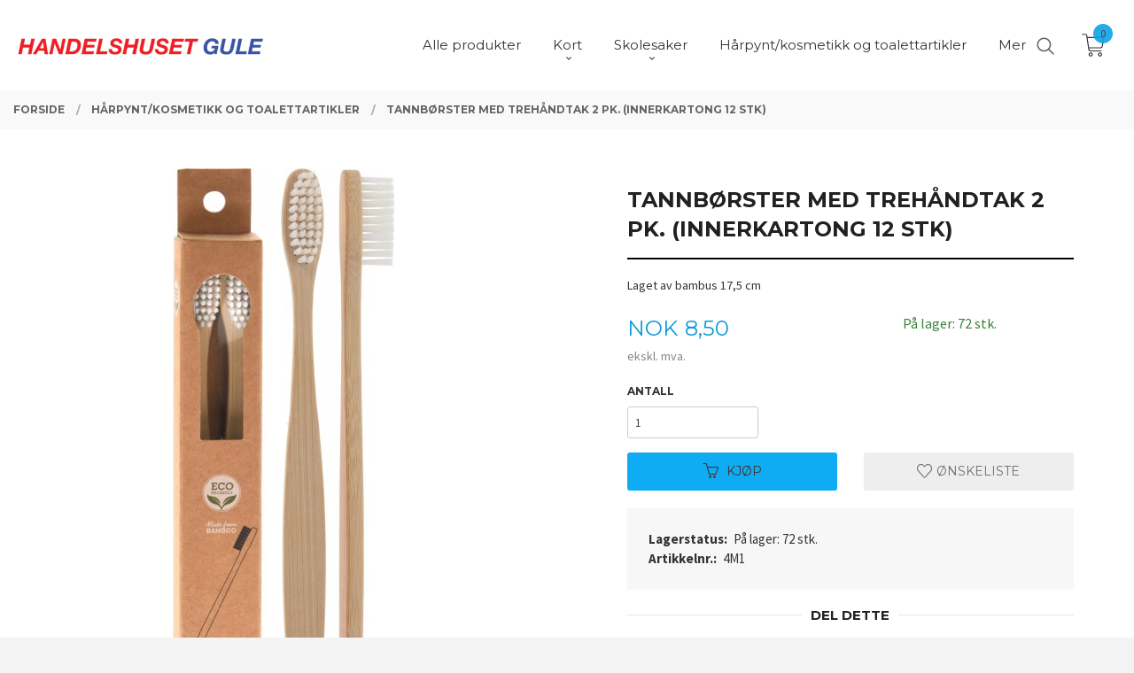

--- FILE ---
content_type: text/html
request_url: https://handelshusetgule.no/produkt/kosmetikktoalettartikler/tannborster-med-trehandtak-2-pk
body_size: 18423
content:
<!DOCTYPE html>

<!--[if IE 7]>    <html class="lt-ie10 lt-ie9 lt-ie8 ie7 no-js flyout_menu" lang="no"> <![endif]-->
<!--[if IE 8]>    <html class="lt-ie10 lt-ie9 ie8 no-js flyout_menu" lang="no"> <![endif]-->
<!--[if IE 9]>    <html class="lt-ie10 ie9 no-js flyout_menu" lang="no"> <![endif]-->
<!--[if (gt IE 9)|!(IE)]><!--> <html class="no-js flyout_menu" lang="no"> <!--<![endif]-->

<head prefix="og: http://ogp.me/ns# fb: http://ogp.me/ns/fb# product: http://ogp.me/ns/product#">
    <meta http-equiv="Content-Type" content="text/html; charset=UTF-8">
    <meta http-equiv="X-UA-Compatible" content="IE=edge">
    
                    <title>Tannbørster med trehåndtak 2 pk. (Innerkartong 12 stk) | Handelshuset Gule As</title>
        

    <meta name="description" content="Laget av bambus 17,5 cm">

    <meta name="keywords" content="">

<meta name="csrf-token" content="sQYUDT8RJyjTL1kFFE64w3CvocyfWEF08hoSxeMd">    <link rel="shortcut icon" href="/favicon.ico">
    <meta property="og:title" content="Tannbørster med trehåndtak 2 pk. (Innerkartong 12 stk)">
<meta property="og:type" content="product">

<meta property="og:image" content="https://handelshusetgule.no/assets/img/630/630/bilder_nettbutikk/9b8ea860837c8b97b760ac79554d02bb-image.jpeg">

    <meta property="og:image:width" content="247">
    <meta property="og:image:height" content="630">

<meta property="og:description" content="Laget av bambus 17,5 cm">


<meta property="product:price:amount" content="10.63"> 
<meta property="product:price:currency" content="NOK">

    <meta property="product:category" content="Hårpynt/kosmetikk og toalettartikler">
    <meta property="product-category-link" content="https://handelshusetgule.no/butikk/kosmetikktoalettartikler">

<meta property="product:availability" content="instock">



<meta property="og:url" content="https://handelshusetgule.no/produkt/kosmetikktoalettartikler/tannborster-med-trehandtak-2-pk">
<meta property="og:site_name" content="Handelshuset Gule As">
<meta property="og:locale" content="nb_NO"><!-- Pioneer scripts & style -->
<meta name="viewport" content="width=device-width, initial-scale=1.0, minimum-scale=1">
<!-- Android Lollipop theme support: http://updates.html5rocks.com/2014/11/Support-for-theme-color-in-Chrome-39-for-Android -->
<meta name="theme-color" content="#0FACF3">

<link href="/assets/themes/vertex/css/vertex.compiled.css?ver=1686177272" rel="preload" as="style">
<link href="/assets/themes/vertex/css/vertex.compiled.css?ver=1686177272" rel="stylesheet" type="text/css">


<script type="text/javascript" src="/assets/js/modernizr.min-dev.js"></script>
<script>
    window.FEATURES = (function() {
        var list = {"16":1,"24ai":1,"24chat":1,"24nb":1,"api":1,"barcode_order":1,"batch_process":1,"blog":1,"boxpacker":1,"criteo":1,"customer_stock_notification":1,"dhl":1,"discount":1,"discount_marketing_link":1,"dropshipping":1,"email_redesign":1,"facebook_dpa":1,"facebook_product_catalog":1,"fiken":1,"frontendfaq":1,"giftcard":1,"google_analytics_4":1,"google_shopping":1,"localization":1,"logistra":1,"logistra_return_label":1,"mailmojo":1,"mega_menu":1,"modal_cart":1,"modal_cart_free_shipping_reminder":1,"modal_cart_products":1,"newsletter":1,"om2_multihandling":1,"pickuppoints":1,"pickuppoints_custom":1,"popup_module":1,"printnode":1,"product_bundles":1,"product_image_slider":1,"product_management_2":1,"product_management_2_customize_layout":1,"product_sorting":1,"reseller":1,"slider":1,"snapchat":1,"stock_reminders":1,"text":1,"thumb_attribute_connection":1,"tripletex":1,"two":1,"two_search_api":1,"update_price_on_attribute_change":1,"users":1,"vipps_express":1,"webshop":1};

        return {
            get: function(name) { return name in list; }
        };
    })();

    if (window.FEATURES.get('facebook_dpa')) {
                facebook_dpa_id = "792427858423443";
            }

</script>

   

<script async src="https://client.24nettbutikk.chat/embed.js" data-chat-id="24RB5dJzWrRtqE9fZR12i2XA"></script><script>function chat(){(window.lvchtarr=window.lvchtarr||[]).push(arguments)}</script><script>chat('placement', 'bottom-right');</script><!-- Global site tag (gtag.js) - Google Analytics -->
<script type="text/plain" data-category="analytics" async src="https://www.googletagmanager.com/gtag/js?id=G-82S7M9N0KV"></script>
<script type="text/plain" data-category="analytics">
  window.dataLayer = window.dataLayer || [];
  function gtag(){dataLayer.push(arguments);}
  gtag('js', new Date());

      gtag('config', 'G-TNFX7W17NS');
    gtag('config', 'G-82S7M9N0KV', {
      theme: 'vertex',
      activeCheckout: 'kasse_sco'
  });
</script>

<script>
    class Item {
        product = {};

        constructor(product) {
            this.product = product;
        }

        #setItemVariant() {
            this.product.item_variant = Array.from(document.querySelectorAll('div.product__attribute'))
                ?.reduce((previousValue, currentValue, currentIndex, array) => {
                    let selectOptions = Array.from(currentValue.children[1].children[0].children);

                    if (!selectOptions.some(option => option.tagName === 'OPTGROUP')) {
                        let attribute = currentValue.children[0].children[0].innerHTML;
                        let value = selectOptions.find(attributeValue => attributeValue.selected).innerHTML;

                        return previousValue += `${attribute}: ${value}${array.length && currentIndex !== array.length - 1 ? ', ' : ''}`;
                    }
                }, '');
        }

        #attachEventListeners() {
            document.querySelectorAll('select.js-attribute').forEach(selector => selector.addEventListener('change', () => this.#setItemVariant()));

            const buyProductButton = document.querySelector('button.js-product__buy-button');

            if (buyProductButton) {
                buyProductButton.addEventListener('click', () => {
                    gtag('event', 'add_to_cart', {
                        currency: 'NOK',
                        value: this.product.value,
                        items: [{ ...this.product, quantity: parseInt(document.getElementById('buy_count').value) }]
                    });
                });
            }

            const buyBundleButton = document.querySelector('button.js-bundle__buy-button');

            if (buyBundleButton) {
                buyBundleButton.addEventListener('click', () => {
                    gtag('event', 'add_to_cart', {
                        currency: 'NOK',
                        value: this.product.value,
                        items: [this.product]
                    });
                });
            }

            const wishListButton = document.querySelector('.product__wishlist-button:not(.disabled)');

            if (wishListButton) {
                wishListButton.addEventListener('click', () => {
                    gtag('event', 'add_to_wishlist', {
                        currency: 'NOK',
                        value: this.product.value,
                        items: [{ ...this.product, quantity: parseInt(document.getElementById('buy_count').value) }],
                    });
                });
            }
        }

        async initialize() {
            await this.#setItemVariant();
            this.#attachEventListeners();

            gtag('event', 'view_item', {
                currency: 'NOK',
                value: this.product.value,
                items: [this.product]
            });
        }
    }
</script>
<!-- Google Analytics -->
<script type="text/plain" data-category="analytics">

    (function (i, s, o, g, r, a, m) {
        i['GoogleAnalyticsObject'] = r;
        i[r] = i[r] || function () {
            (i[r].q = i[r].q || []).push(arguments)
        }, i[r].l = 1 * new Date();
        a = s.createElement(o),
            m = s.getElementsByTagName(o)[0];
        a.async = 1;
        a.src = g;
        m.parentNode.insertBefore(a, m)
    })(window, document, 'script', '//www.google-analytics.com/analytics.js', 'ga');

        ga('create', 'UA-240338323-1', 'auto');
        
    ga('create', 'UA-24343184-8', 'auto', '24nb');

        ga('24nb.send', 'pageview');

    
        ga('send', 'pageview');

    
    
</script>
<div id="sincos-sc"></div>

<script>
    window.SERVER_DATA={"checkoutUrl":"kasse_sco","cartFullHeight":1,"languageId":"1","currency":"NOK","usesFreeShippingReminder":false,"freeShippingCutoff":"1000","useProductUpSell":true,"googleAnalytics4Enabled":true};
</script>
<script src="/js/slider-cart.js?v=b2cf874253b7a8c1bbe7f2dbd336acbb" type="text/javascript"></script>
<link rel="stylesheet" href="/css/cookie_consent.css">
<script defer src="/js/cookie_consent.js"></script>
<script>
    window.dataLayer = window.dataLayer || [];
    function gtag(){dataLayer.push(arguments);}

    // Set default consent to 'denied' as a placeholder
    // Determine actual values based on your own requirements
    gtag('consent', 'default', {
        'ad_storage': 'denied',
        'ad_user_data': 'denied',
        'ad_personalization': 'denied',
        'analytics_storage': 'denied',
        'url_passthrough': 'denied'
    });

</script>

<script>

    window.addEventListener('load', function(){

        CookieConsent.run({
            cookie: {
                name: 'cookie_consent_cookie',
                domain: window.location.hostname,
                path: '/',
                expiresAfterDays: 30,
                sameSite: 'Lax'
            },
            disablePageInteraction: true,
            guiOptions: {
                consentModal: {
                    layout: 'box inline',
                    position: 'middle center',
                    equalWeightButtons: false,
                }
            },
            categories: {
                necessary: {
                    enabled: true,
                    readonly: true,
                },
                analytics: {},
                targeting: {}
            },
            language: {
                default: 'no',
                translations: {
                    no: {
                        consentModal: {
                            title: 'Vi bruker cookies!',
                            description: '<p>Vi benytter første- og tredjeparts cookies (informasjonskapsler).</p><br><br><p>Cookies bruker til: </p><br><ul style="padding-left:3px;"><li>Nødvendige funksjoner på nettsiden</li><li>Analyse og statistikk</li><li>Markedsføring som kan brukes for personlig tilpasning av annonser</li></ul><br><p>Velg “Godta alle” om du aksepterer vår bruk av cookie. Hvis du ønsker å endre på cookie-innstillingene, velg “La meg velge selv”.</p><br><p>Les mer om vår Cookie policy <a href="/side/cookies">her.</a></p>',
                            acceptAllBtn: 'Godta alle',
                            acceptNecessaryBtn: 'Godta kun nødvendige',
                            showPreferencesBtn: 'La meg velge selv',
                        },
                        preferencesModal: {
                            title: 'Innstillinger',
                            acceptAllBtn: 'Godta alle',
                            acceptNecessaryBtn: 'Godta kun nødvendige',
                            savePreferencesBtn: 'Lagre og godta innstillinger',
                            closeIconLabel: 'Lukk',
                            sections: [
                                {
                                    title: 'Bruk av cookies 📢',
                                    description: 'Vi bruker cookies for å sikre deg en optimal opplevelse i nettbutikken vår. Noen cookies er påkrevd for at nettbutikken skal fungere. Les mer om vår <a href="/side/sikkerhet_og_personvern" class="cc-link">personvernerklæring</a>.'
                                },
                                {
                                    title: 'Helt nødvendige cookies',
                                    description: 'Cookies som er helt nødvendig for at nettbutikken skal fungere. Man får ikke handlet i nettbutikken uten disse.',
                                },
                                {
                                    title: 'Cookies rundt analyse og oppsamling av statistikk',
                                    description: 'Cookie som lagrer anonym statistikk av besøkende i nettbutikken. Disse brukes av nettbutikkeier for å lære seg mer om hvem publikummet sitt er.',
                                    linkedCategory: 'analytics'
                                },
                                {
                                    title: 'Cookies rundt markedsføring og retargeting',
                                    description: 'Cookies som samler informasjon om din bruk av nettsiden slik at markedsføring kan tilpasses deg.',
                                    linkedCategory: 'targeting'
                                },
                                {
                                    title: 'Mer informasjon',
                                    description: 'Ved spørsmål om vår policy rundt cookies og dine valg, ta gjerne kontakt med oss på <a href="mailto:geir@gule.as">geir@gule.as</a>.'
                                }
                            ]
                        }
                    }
                }
            }
        });
    });
</script>

<script type="text/plain" data-category="targeting">
    window.dataLayer = window.dataLayer || [];
    function gtag(){ dataLayer.push(arguments); }
    gtag('consent', 'update', {
        'ad_storage': 'granted',
        'ad_user_data': 'granted',
        'ad_personalization': 'granted'
    });
</script>

<script type="text/plain" data-category="analytics">
    window.dataLayer = window.dataLayer || [];
    function gtag(){ dataLayer.push(arguments); }
    gtag('consent', 'update', {
        'analytics_storage': 'granted',
        'url_passthrough': 'granted'
    });
</script>

            <meta name="google-site-verification" content="SIdsbxaoadLhbtYdpbixnHW4360wIOPnt-0mu3Rs31k" /></head>

<body class="sticky-footer-menu">

    <a href="#main-content" class="sr-only">Gå til innholdet</a>

    <input type="checkbox" id="menu-toggler">

<script>
    document.addEventListener('DOMContentLoaded', function() {
        $('#menu-toggler').change(function() {
            $('body')[this.checked ? 'addClass' : 'removeClass']('menu-open');
        });
    });
</script>

<label id="menu-mask" for="menu-toggler" style="cursor: url([data-uri]),zoom-out"> </label>
<nav id="menu">
    <header>
        <h3>Meny</h3>
        <label for="menu-toggler" class="menu-close">
            <svg xmlns="http://www.w3.org/2000/svg" width="24" height="24" viewBox="0 0 24 24" fill="none" stroke="currentColor" stroke-width="2" stroke-linecap="round" stroke-linejoin="round" class="feather feather-x"><line x1="18" y1="6" x2="6" y2="18"></line> <line x1="6" y1="6" x2="18" y2="18"></line></svg>
        </label>
    </header>

    <ul class="menu--level-0">
<li id="menu-frontpage-link" class=""><div class="menu-item-wrap"><a href="https://handelshusetgule.no/">Forside</a></div></li><li class=""><div class="menu-item-wrap"><a href="/butikk/alle-produkter">Alle produkter</a></div></li><li class="parent"><input type="checkbox" id="menu-202-opener" class="menu--opener" ><div class="menu-item-wrap"><a href="/butikk/kort">Kort</a><label for="menu-202-opener"><i class="icon-keyboard-arrow-down icon-large"></i></label></div><ul class="menu--level-1">
<li class=""><div class="menu-item-wrap"><a href="/butikk/kort/gratulasjonskort-diverse-kort">Gratulasjonskort / diverse kort </a></div></li><li class=""><div class="menu-item-wrap"><a href="/butikk/kort/konfirmasjon">Konfirmasjon</a></div></li><li class=""><div class="menu-item-wrap"><a href="/butikk/kort/bryllupskort">Bryllupskort</a></div></li><li class=""><div class="menu-item-wrap"><a href="/butikk/kort/humorkort">Humorkort</a></div></li><li class=""><div class="menu-item-wrap"><a href="/butikk/kort/kondolansekort">Kondolansekort</a></div></li><li class=""><div class="menu-item-wrap"><a href="/butikk/kort/valentines-romantiske-kort">Valentines/ Romantiske kort</a></div></li></ul>
</li><li class="parent"><input type="checkbox" id="menu-234-opener" class="menu--opener" ><div class="menu-item-wrap"><a href="/butikk/skolesaker">Skolesaker</a><label for="menu-234-opener"><i class="icon-keyboard-arrow-down icon-large"></i></label></div><ul class="menu--level-1">
<li class=""><div class="menu-item-wrap"><a href="/butikk/skolesaker/pennal">Pennal</a></div></li><li class=""><div class="menu-item-wrap"><a href="/butikk/skolesaker/bokbind">Bokbind</a></div></li><li class=""><div class="menu-item-wrap"><a href="/butikk/skolesaker/matbokser-og-drikkeflasker">Matbokser og drikkeflasker</a></div></li><li class=""><div class="menu-item-wrap"><a href="/butikk/skolesaker/skrivesaker">Skrivesaker</a></div></li><li class=""><div class="menu-item-wrap"><a href="/butikk/skolesaker/sekker">Sekker</a></div></li><li class=""><div class="menu-item-wrap"><a href="/butikk/skolesaker/notatbokerskrivebokerkladdeblokker">Notatbøker/skrivebøker/kladdeblokker</a></div></li><li class=""><div class="menu-item-wrap"><a href="/butikk/skolesaker/etiketterboketiketter">Etiketter/Boketiketter</a></div></li></ul>
</li><li class="current"><div class="menu-item-wrap"><a href="/butikk/kosmetikktoalettartikler">Hårpynt/kosmetikk og toalettartikler</a></div></li><li class=""><div class="menu-item-wrap"><a href="/butikk/folieballonger-ballonger">Folieballonger/Ballonger</a></div></li><li class="parent"><input type="checkbox" id="menu-198-opener" class="menu--opener" ><div class="menu-item-wrap"><a href="/butikk/lekerspill">Leker/Spill</a><label for="menu-198-opener"><i class="icon-keyboard-arrow-down icon-large"></i></label></div><ul class="menu--level-1">
<li class=""><div class="menu-item-wrap"><a href="/butikk/lekerspill/diverse-lek-og-spill">Diverse lek og spill</a></div></li><li class=""><div class="menu-item-wrap"><a href="/butikk/lekerspill/male-og-tegnesaker">Male og tegnesaker</a></div></li><li class=""><div class="menu-item-wrap"><a href="/butikk/lekerspill/stickers">Stickers</a></div></li><li class=""><div class="menu-item-wrap"><a href="/butikk/lekerspill/sommerleker">Sommerleker</a></div></li><li class=""><div class="menu-item-wrap"><a href="/butikk/lekerspill/kosedyr">Kosedyr</a></div></li><li class=""><div class="menu-item-wrap"><a href="/butikk/lekerspill/spill">Spill</a></div></li></ul>
</li><li class=""><div class="menu-item-wrap"><a href="/butikk/servietter-og-lys">Servietter og lys</a></div></li><li class=""><div class="menu-item-wrap"><a href="/butikk/gave-og-interior-artikler">Gave og interiør artikler</a></div></li><li class="parent"><input type="checkbox" id="menu-195-opener" class="menu--opener" ><div class="menu-item-wrap"><a href="/butikk/kjokken">Kjøkken</a><label for="menu-195-opener"><i class="icon-keyboard-arrow-down icon-large"></i></label></div><ul class="menu--level-1">
<li class=""><div class="menu-item-wrap"><a href="/butikk/kjokken/kjokkenredskaper">Kjøkkenredskaper</a></div></li><li class=""><div class="menu-item-wrap"><a href="/butikk/kjokken/diverse-kjokken">Diverse kjøkken</a></div></li><li class=""><div class="menu-item-wrap"><a href="/butikk/kjokken/bakeutstyr">Bakeutstyr</a></div></li><li class=""><div class="menu-item-wrap"><a href="/butikk/kjokken/plastbokserkurver">Plastbokser/kurver</a></div></li><li class=""><div class="menu-item-wrap"><a href="/butikk/kjokken/rengjoring">Rengjøring</a></div></li><li class=""><div class="menu-item-wrap"><a href="/butikk/kjokken/lys-og-servietter">Lys og servietter</a></div></li></ul>
</li><li class=""><div class="menu-item-wrap"><a href="/butikk/kontor">Kontor</a></div></li><li class="parent"><input type="checkbox" id="menu-193-opener" class="menu--opener" ><div class="menu-item-wrap"><a href="/butikk/mobilutstyr">Mobilutstyr</a><label for="menu-193-opener"><i class="icon-keyboard-arrow-down icon-large"></i></label></div><ul class="menu--level-1">
<li class=""><div class="menu-item-wrap"><a href="/butikk/mobilutstyr/appleprodukter">Appleprodukter</a></div></li><li class=""><div class="menu-item-wrap"><a href="/butikk/mobilutstyr/ladekabler-type-c">Ladekabler type C</a></div></li><li class=""><div class="menu-item-wrap"><a href="/butikk/mobilutstyr/annet-mobilutstyr">Annet mobilutstyr</a></div></li></ul>
</li><li class="parent"><input type="checkbox" id="menu-196-opener" class="menu--opener" ><div class="menu-item-wrap"><a href="/butikk/verktoy-fritid">Hus og hjem/verktøy og fritid</a><label for="menu-196-opener"><i class="icon-keyboard-arrow-down icon-large"></i></label></div><ul class="menu--level-1">
<li class=""><div class="menu-item-wrap"><a href="/butikk/verktoy-fritid/diverse-verktoy-fritid">Diverse verktøy / fritid</a></div></li><li class=""><div class="menu-item-wrap"><a href="/butikk/verktoy-fritid/reflexerreflexlys">Reflexer/reflexlys</a></div></li><li class=""><div class="menu-item-wrap"><a href="/butikk/verktoy-fritid/lykterhodelykter">Lykter/hodelykter</a></div></li><li class=""><div class="menu-item-wrap"><a href="/butikk/verktoy-fritid/maleutstyr">Maleutstyr</a></div></li><li class=""><div class="menu-item-wrap"><a href="/butikk/verktoy-fritid/kleshengere">Kleshengere</a></div></li></ul>
</li><li class="parent"><input type="checkbox" id="menu-219-opener" class="menu--opener" ><div class="menu-item-wrap"><a href="/butikk/party">Party</a><label for="menu-219-opener"><i class="icon-keyboard-arrow-down icon-large"></i></label></div><ul class="menu--level-1">
<li class=""><div class="menu-item-wrap"><a href="/butikk/party/ballongerfolieballonger">Ballonger/folieballonger</a></div></li><li class=""><div class="menu-item-wrap"><a href="/butikk/party/til-bordet">Til bordet</a></div></li><li class=""><div class="menu-item-wrap"><a href="/butikk/party/gaveposervinposer">Gaveposer/vinposer</a></div></li><li class=""><div class="menu-item-wrap"><a href="/butikk/party/diverse-party">Diverse Party</a></div></li><li class=""><div class="menu-item-wrap"><a href="/butikk/party/17-mai">17. Mai</a></div></li></ul>
</li><li class="parent"><input type="checkbox" id="menu-199-opener" class="menu--opener" ><div class="menu-item-wrap"><a href="/butikk/julevarer">Julevarer</a><label for="menu-199-opener"><i class="icon-keyboard-arrow-down icon-large"></i></label></div><ul class="menu--level-1">
<li class=""><div class="menu-item-wrap"><a href="/butikk/julevarer/julekort-dobble">Julekort </a></div></li><li class=""><div class="menu-item-wrap"><a href="/butikk/julevarer/diverse-juleprodukter">Diverse juleprodukter</a></div></li><li class=""><div class="menu-item-wrap"><a href="/butikk/julevarer/gaveband">Gavebånd</a></div></li><li class=""><div class="menu-item-wrap"><a href="/butikk/julevarer/julemerkelapper">Julemerkelapper </a></div></li><li class=""><div class="menu-item-wrap"><a href="/butikk/julevarer/julestickers">Julestickers</a></div></li><li class=""><div class="menu-item-wrap"><a href="/butikk/julevarer/julegavepapir">Jule/gavepapir</a></div></li></ul>
</li><li class=""><div class="menu-item-wrap"><a href="/butikk/paske">Påske</a></div></li><li class=""><div class="menu-item-wrap"><a href="/butikk/dyreprodukter">Dyreprodukter</a></div></li><li class=""><div class="menu-item-wrap"><a href="/butikk/17-mai">17. Mai </a></div></li><li class=""><div class="menu-item-wrap"><a href="/butikk/rengjoring">Rengjøring</a></div></li><li class=""><div class="menu-item-wrap"><a href="/butikk/briller">Briller</a></div></li><li class="parent"><input type="checkbox" id="menu-201-opener" class="menu--opener" ><div class="menu-item-wrap"><a href="/butikk/solbriller">Solbriller</a><label for="menu-201-opener"><i class="icon-keyboard-arrow-down icon-large"></i></label></div><ul class="menu--level-1">
<li class=""><div class="menu-item-wrap"><a href="/butikk/solbriller/solbriller-fastshades">Solbriller FASTSHADES </a></div></li><li class=""><div class="menu-item-wrap"><a href="/butikk/solbriller/div-solbriller">Div. solbriller</a></div></li></ul>
</li><li class=""><div class="menu-item-wrap"><a href="/butikk/helseartikler">Helseartikler</a></div></li><li class="parent"><input type="checkbox" id="menu-218-opener" class="menu--opener" ><div class="menu-item-wrap"><a href="/butikk/hobby">Hobby</a><label for="menu-218-opener"><i class="icon-keyboard-arrow-down icon-large"></i></label></div><ul class="menu--level-1">
<li class=""><div class="menu-item-wrap"><a href="/butikk/hobby/sysaker">Sysaker</a></div></li></ul>
</li><li class=""><div class="menu-item-wrap"><a href="/butikk/tekstiler-sokker-vanter-og-truser">Tekstiler Sokker, vanter og truser</a></div></li><li class=""><div class="menu-item-wrap"><a href="/butikk/heia-norge-supporterutstyr">Heia Norge! Supporterutstyr</a></div></li><li class=""><div class="menu-item-wrap"><a href="/butikk/halloween">Halloween</a></div></li><li class=""><div class="menu-item-wrap"><a href="/butikk/diverse">Diverse</a></div></li></ul>

</nav>

<div class="hide-for-large-up hide-on-print" id="sticky-footer-menu">
    <ul>
        <li id="sticky-footer-menu__navigation">
            <label for="menu-toggler" id="sticky-footer-menu__menu-open">
                <svg class="burger-icon" viewBox="0 0 32 32" xmlns="http://www.w3.org/2000/svg"><title/><g data-name="menu" id="menu_"><path d="M29,6H3A1,1,0,0,0,3,8H29a1,1,0,0,0,0-2Z"/><path d="M3,17H16a1,1,0,0,0,0-2H3a1,1,0,0,0,0,2Z"/><path d="M25,24H3a1,1,0,0,0,0,2H25a1,1,0,0,0,0-2Z"/></g></svg>
                <span class="sticky-footer__icon-label">Meny</span>
            </label>
        </li>
        <li id="sticky-footer-menu__search">
            <a href="#search-modal">
                <svg class="search-icon" version="1.1" viewBox="0 0 30 30" xml:space="preserve" xmlns="http://www.w3.org/2000/svg"><circle cx="13" cy="13" r="9" style="fill:none;stroke:#000000;stroke-width:2;stroke-miterlimit:10;"></circle><line style="fill:none;stroke:#000000;stroke-width:2;stroke-linecap:round;stroke-miterlimit:10;" x1="26" x2="19.437" y1="26" y2="19.437"></line></svg>
                <span class="sticky-footer__icon-label">Søk</span>
            </a>
        </li>
        <li id="sticky-footer-menu__profile">
            <a href="https://handelshusetgule.no/kunde">
                <svg class="profile-icon" viewBox="0 0 48 48"
                     xml:space="preserve" xmlns="http://www.w3.org/2000/svg"><g><path d="M24,26c6.6,0,12-5.4,12-12S30.6,2,24,2c-6.6,0-12,5.4-12,12S17.4,26,24,26z M24,4c5.5,0,10,4.5,10,10s-4.5,10-10,10   c-5.5,0-10-4.5-10-10S18.5,4,24,4z"/><path d="M33,28H15C7.8,28,2,33.8,2,41v5h2v-5c0-6.1,4.9-11,11-11h18c6.1,0,11,4.9,11,11v5h2v-5C46,33.8,40.2,28,33,28z"/></g></svg>
                <span class="sticky-footer__icon-label">Min konto</span>
            </a>
        </li>
        <li id="sticky-footer-menu__cart" class="cart-and-checkout">
            <a href="https://handelshusetgule.no/kasse" class="neutral-link cart-button cart-button--empty">
                <svg version="1.1" viewBox="0 0 48 48" xml:space="preserve" xmlns="http://www.w3.org/2000/svg"><g><path d="M19,38c-2.2,0-4,1.8-4,4s1.8,4,4,4c2.2,0,4-1.8,4-4S21.2,38,19,38z M19,44c-1.1,0-2-0.9-2-2s0.9-2,2-2s2,0.9,2,2   S20.1,44,19,44z"/><path d="M37,38c-2.2,0-4,1.8-4,4s1.8,4,4,4s4-1.8,4-4S39.2,38,37,38z M37,44c-1.1,0-2-0.9-2-2s0.9-2,2-2s2,0.9,2,2S38.1,44,37,44z"/><path d="M43.6,9.4C42.9,8.5,41.7,8,40.5,8H12.8l-0.4-2.6c-0.3-1.9-2-3.4-4-3.4H2v2h6.4c1,0,1.9,0.7,2,1.7l4.2,27.1   c0.4,1.9,2.1,3.3,4,3.3H40v-2H18.6c-1,0-1.8-0.7-2-1.7L16.2,30h22.2c1.9,0,3.6-1.4,4-3.5l2.1-14C44.7,11.4,44.4,10.3,43.6,9.4z    M42.5,12.3l-2.1,14c-0.2,1.1-1,1.8-2,1.8H15.9l-2.8-18h27.4c0.6,0,1.2,0.3,1.6,0.7C42.5,11.1,42.6,11.7,42.5,12.3z"/></g></svg>
                <span class="cart-button__text sticky-footer__icon-label">Handlevogn</span>
                <span class="cart-button__quantity">0</span>
            </a>
        </li>
    </ul>
</div>
<div id="outer-wrap">
    <div id="inner-wrap" class="not-frontpage">
        <div id="search-modal" class="fade">
    <a href="#" id="search-modal__close">
        <svg enable-background="new 0 0 100 100" id="search-modal__close-icon" version="1.1" viewBox="0 0 100 100"
             xml:space="preserve" xmlns="http://www.w3.org/2000/svg"><polygon fill="#ffffff" points="77.6,21.1 49.6,49.2 21.5,21.1 19.6,23 47.6,51.1 19.6,79.2 21.5,81.1 49.6,53 77.6,81.1 79.6,79.2   51.5,51.1 79.6,23 "/></svg>
    </a>

    <form id="searh-modal__form" action="/search" accept-charset="UTF-8" method="get" autocomplete="off">
        <input placeholder="søkeord" id="search-modal__input" type="search" name="q" value="" autofocus />
    </form>
</div><input type="checkbox" id="menu-toggler">

<script>
    document.addEventListener('DOMContentLoaded', function() {
        $('#menu-toggler').change(function() {
            $('body')[this.checked ? 'addClass' : 'removeClass']('menu-open');
        });
    });
</script>

<label id="menu-mask" for="menu-toggler" style="cursor: url([data-uri]),zoom-out"> </label>
<nav id="menu">
    <header>
        <h3>Meny</h3>
        <label for="menu-toggler" class="menu-close">
            <svg xmlns="http://www.w3.org/2000/svg" width="24" height="24" viewBox="0 0 24 24" fill="none" stroke="currentColor" stroke-width="2" stroke-linecap="round" stroke-linejoin="round" class="feather feather-x"><line x1="18" y1="6" x2="6" y2="18"></line> <line x1="6" y1="6" x2="18" y2="18"></line></svg>
        </label>
    </header>

    <ul class="menu--level-0">
<li id="menu-frontpage-link" class=""><div class="menu-item-wrap"><a href="https://handelshusetgule.no/">Forside</a></div></li><li class=""><div class="menu-item-wrap"><a href="/butikk/alle-produkter">Alle produkter</a></div></li><li class="parent"><input type="checkbox" id="menu-202-opener" class="menu--opener" ><div class="menu-item-wrap"><a href="/butikk/kort">Kort</a><label for="menu-202-opener"><i class="icon-keyboard-arrow-down icon-large"></i></label></div><ul class="menu--level-1">
<li class=""><div class="menu-item-wrap"><a href="/butikk/kort/gratulasjonskort-diverse-kort">Gratulasjonskort / diverse kort </a></div></li><li class=""><div class="menu-item-wrap"><a href="/butikk/kort/konfirmasjon">Konfirmasjon</a></div></li><li class=""><div class="menu-item-wrap"><a href="/butikk/kort/bryllupskort">Bryllupskort</a></div></li><li class=""><div class="menu-item-wrap"><a href="/butikk/kort/humorkort">Humorkort</a></div></li><li class=""><div class="menu-item-wrap"><a href="/butikk/kort/kondolansekort">Kondolansekort</a></div></li><li class=""><div class="menu-item-wrap"><a href="/butikk/kort/valentines-romantiske-kort">Valentines/ Romantiske kort</a></div></li></ul>
</li><li class="parent"><input type="checkbox" id="menu-234-opener" class="menu--opener" ><div class="menu-item-wrap"><a href="/butikk/skolesaker">Skolesaker</a><label for="menu-234-opener"><i class="icon-keyboard-arrow-down icon-large"></i></label></div><ul class="menu--level-1">
<li class=""><div class="menu-item-wrap"><a href="/butikk/skolesaker/pennal">Pennal</a></div></li><li class=""><div class="menu-item-wrap"><a href="/butikk/skolesaker/bokbind">Bokbind</a></div></li><li class=""><div class="menu-item-wrap"><a href="/butikk/skolesaker/matbokser-og-drikkeflasker">Matbokser og drikkeflasker</a></div></li><li class=""><div class="menu-item-wrap"><a href="/butikk/skolesaker/skrivesaker">Skrivesaker</a></div></li><li class=""><div class="menu-item-wrap"><a href="/butikk/skolesaker/sekker">Sekker</a></div></li><li class=""><div class="menu-item-wrap"><a href="/butikk/skolesaker/notatbokerskrivebokerkladdeblokker">Notatbøker/skrivebøker/kladdeblokker</a></div></li><li class=""><div class="menu-item-wrap"><a href="/butikk/skolesaker/etiketterboketiketter">Etiketter/Boketiketter</a></div></li></ul>
</li><li class="current"><div class="menu-item-wrap"><a href="/butikk/kosmetikktoalettartikler">Hårpynt/kosmetikk og toalettartikler</a></div></li><li class=""><div class="menu-item-wrap"><a href="/butikk/folieballonger-ballonger">Folieballonger/Ballonger</a></div></li><li class="parent"><input type="checkbox" id="menu-198-opener" class="menu--opener" ><div class="menu-item-wrap"><a href="/butikk/lekerspill">Leker/Spill</a><label for="menu-198-opener"><i class="icon-keyboard-arrow-down icon-large"></i></label></div><ul class="menu--level-1">
<li class=""><div class="menu-item-wrap"><a href="/butikk/lekerspill/diverse-lek-og-spill">Diverse lek og spill</a></div></li><li class=""><div class="menu-item-wrap"><a href="/butikk/lekerspill/male-og-tegnesaker">Male og tegnesaker</a></div></li><li class=""><div class="menu-item-wrap"><a href="/butikk/lekerspill/stickers">Stickers</a></div></li><li class=""><div class="menu-item-wrap"><a href="/butikk/lekerspill/sommerleker">Sommerleker</a></div></li><li class=""><div class="menu-item-wrap"><a href="/butikk/lekerspill/kosedyr">Kosedyr</a></div></li><li class=""><div class="menu-item-wrap"><a href="/butikk/lekerspill/spill">Spill</a></div></li></ul>
</li><li class=""><div class="menu-item-wrap"><a href="/butikk/servietter-og-lys">Servietter og lys</a></div></li><li class=""><div class="menu-item-wrap"><a href="/butikk/gave-og-interior-artikler">Gave og interiør artikler</a></div></li><li class="parent"><input type="checkbox" id="menu-195-opener" class="menu--opener" ><div class="menu-item-wrap"><a href="/butikk/kjokken">Kjøkken</a><label for="menu-195-opener"><i class="icon-keyboard-arrow-down icon-large"></i></label></div><ul class="menu--level-1">
<li class=""><div class="menu-item-wrap"><a href="/butikk/kjokken/kjokkenredskaper">Kjøkkenredskaper</a></div></li><li class=""><div class="menu-item-wrap"><a href="/butikk/kjokken/diverse-kjokken">Diverse kjøkken</a></div></li><li class=""><div class="menu-item-wrap"><a href="/butikk/kjokken/bakeutstyr">Bakeutstyr</a></div></li><li class=""><div class="menu-item-wrap"><a href="/butikk/kjokken/plastbokserkurver">Plastbokser/kurver</a></div></li><li class=""><div class="menu-item-wrap"><a href="/butikk/kjokken/rengjoring">Rengjøring</a></div></li><li class=""><div class="menu-item-wrap"><a href="/butikk/kjokken/lys-og-servietter">Lys og servietter</a></div></li></ul>
</li><li class=""><div class="menu-item-wrap"><a href="/butikk/kontor">Kontor</a></div></li><li class="parent"><input type="checkbox" id="menu-193-opener" class="menu--opener" ><div class="menu-item-wrap"><a href="/butikk/mobilutstyr">Mobilutstyr</a><label for="menu-193-opener"><i class="icon-keyboard-arrow-down icon-large"></i></label></div><ul class="menu--level-1">
<li class=""><div class="menu-item-wrap"><a href="/butikk/mobilutstyr/appleprodukter">Appleprodukter</a></div></li><li class=""><div class="menu-item-wrap"><a href="/butikk/mobilutstyr/ladekabler-type-c">Ladekabler type C</a></div></li><li class=""><div class="menu-item-wrap"><a href="/butikk/mobilutstyr/annet-mobilutstyr">Annet mobilutstyr</a></div></li></ul>
</li><li class="parent"><input type="checkbox" id="menu-196-opener" class="menu--opener" ><div class="menu-item-wrap"><a href="/butikk/verktoy-fritid">Hus og hjem/verktøy og fritid</a><label for="menu-196-opener"><i class="icon-keyboard-arrow-down icon-large"></i></label></div><ul class="menu--level-1">
<li class=""><div class="menu-item-wrap"><a href="/butikk/verktoy-fritid/diverse-verktoy-fritid">Diverse verktøy / fritid</a></div></li><li class=""><div class="menu-item-wrap"><a href="/butikk/verktoy-fritid/reflexerreflexlys">Reflexer/reflexlys</a></div></li><li class=""><div class="menu-item-wrap"><a href="/butikk/verktoy-fritid/lykterhodelykter">Lykter/hodelykter</a></div></li><li class=""><div class="menu-item-wrap"><a href="/butikk/verktoy-fritid/maleutstyr">Maleutstyr</a></div></li><li class=""><div class="menu-item-wrap"><a href="/butikk/verktoy-fritid/kleshengere">Kleshengere</a></div></li></ul>
</li><li class="parent"><input type="checkbox" id="menu-219-opener" class="menu--opener" ><div class="menu-item-wrap"><a href="/butikk/party">Party</a><label for="menu-219-opener"><i class="icon-keyboard-arrow-down icon-large"></i></label></div><ul class="menu--level-1">
<li class=""><div class="menu-item-wrap"><a href="/butikk/party/ballongerfolieballonger">Ballonger/folieballonger</a></div></li><li class=""><div class="menu-item-wrap"><a href="/butikk/party/til-bordet">Til bordet</a></div></li><li class=""><div class="menu-item-wrap"><a href="/butikk/party/gaveposervinposer">Gaveposer/vinposer</a></div></li><li class=""><div class="menu-item-wrap"><a href="/butikk/party/diverse-party">Diverse Party</a></div></li><li class=""><div class="menu-item-wrap"><a href="/butikk/party/17-mai">17. Mai</a></div></li></ul>
</li><li class="parent"><input type="checkbox" id="menu-199-opener" class="menu--opener" ><div class="menu-item-wrap"><a href="/butikk/julevarer">Julevarer</a><label for="menu-199-opener"><i class="icon-keyboard-arrow-down icon-large"></i></label></div><ul class="menu--level-1">
<li class=""><div class="menu-item-wrap"><a href="/butikk/julevarer/julekort-dobble">Julekort </a></div></li><li class=""><div class="menu-item-wrap"><a href="/butikk/julevarer/diverse-juleprodukter">Diverse juleprodukter</a></div></li><li class=""><div class="menu-item-wrap"><a href="/butikk/julevarer/gaveband">Gavebånd</a></div></li><li class=""><div class="menu-item-wrap"><a href="/butikk/julevarer/julemerkelapper">Julemerkelapper </a></div></li><li class=""><div class="menu-item-wrap"><a href="/butikk/julevarer/julestickers">Julestickers</a></div></li><li class=""><div class="menu-item-wrap"><a href="/butikk/julevarer/julegavepapir">Jule/gavepapir</a></div></li></ul>
</li><li class=""><div class="menu-item-wrap"><a href="/butikk/paske">Påske</a></div></li><li class=""><div class="menu-item-wrap"><a href="/butikk/dyreprodukter">Dyreprodukter</a></div></li><li class=""><div class="menu-item-wrap"><a href="/butikk/17-mai">17. Mai </a></div></li><li class=""><div class="menu-item-wrap"><a href="/butikk/rengjoring">Rengjøring</a></div></li><li class=""><div class="menu-item-wrap"><a href="/butikk/briller">Briller</a></div></li><li class="parent"><input type="checkbox" id="menu-201-opener" class="menu--opener" ><div class="menu-item-wrap"><a href="/butikk/solbriller">Solbriller</a><label for="menu-201-opener"><i class="icon-keyboard-arrow-down icon-large"></i></label></div><ul class="menu--level-1">
<li class=""><div class="menu-item-wrap"><a href="/butikk/solbriller/solbriller-fastshades">Solbriller FASTSHADES </a></div></li><li class=""><div class="menu-item-wrap"><a href="/butikk/solbriller/div-solbriller">Div. solbriller</a></div></li></ul>
</li><li class=""><div class="menu-item-wrap"><a href="/butikk/helseartikler">Helseartikler</a></div></li><li class="parent"><input type="checkbox" id="menu-218-opener" class="menu--opener" ><div class="menu-item-wrap"><a href="/butikk/hobby">Hobby</a><label for="menu-218-opener"><i class="icon-keyboard-arrow-down icon-large"></i></label></div><ul class="menu--level-1">
<li class=""><div class="menu-item-wrap"><a href="/butikk/hobby/sysaker">Sysaker</a></div></li></ul>
</li><li class=""><div class="menu-item-wrap"><a href="/butikk/tekstiler-sokker-vanter-og-truser">Tekstiler Sokker, vanter og truser</a></div></li><li class=""><div class="menu-item-wrap"><a href="/butikk/heia-norge-supporterutstyr">Heia Norge! Supporterutstyr</a></div></li><li class=""><div class="menu-item-wrap"><a href="/butikk/halloween">Halloween</a></div></li><li class=""><div class="menu-item-wrap"><a href="/butikk/diverse">Diverse</a></div></li></ul>

</nav>

        <header class="navigation-bg sticky-nav-header hide-for-print" id="page-header">

    <div class="row collapse" id="logo-row">

        <div class="small-3 columns hide-for-large-up hide-on-print" id="menu-icon-wrapper">
            <label class="menuToggle" for="menu-toggler">
                <svg class="burger-icon" viewBox="0 0 32 32" xmlns="http://www.w3.org/2000/svg"><title/><g data-name="menu" id="menu_"><path d="M29,6H3A1,1,0,0,0,3,8H29a1,1,0,0,0,0-2Z"/><path d="M3,17H16a1,1,0,0,0,0-2H3a1,1,0,0,0,0,2Z"/><path d="M25,24H3a1,1,0,0,0,0,2H25a1,1,0,0,0,0-2Z"/></g></svg>
            </label>
        </div>

        <div class="small-6 columns hide-for-large-up" id="logo-wrapper">
            <div id="logo" class="logo-wrapper">
    <a href="https://handelshusetgule.no/" class="hide-on-print neutral-link logo-link">

        
            <span class="vertical-pos-helper"></span><img src="/bilder_diverse/61910f0d1a6e0704f9c6091464bde92c61910f0d1a6e0704f9c6091464bde92c-image.png" alt="Stort utvalg lave priser" class="logo-img">

        
    </a>
</div>
        </div>

        <div class="small-3 columns hide-for-large-up" id="cart-wrapper">
            <!-- spacer for the cart button -->
        </div>

    </div>

    
</header>

<nav id="nav" class="navigation-bg main-nav nav-offcanvas js-arrow-key-nav hide-for-print" role="navigation">
    <div class="block row">
        <h2 class="block-title">Produkter</h2>

        <div id="logo-wrapper-large" class="large-3 columns show-for-large-up">
            <div id="logo" class="logo-wrapper">
    <a href="https://handelshusetgule.no/" class="hide-on-print neutral-link logo-link">

        
            <span class="vertical-pos-helper"></span><img src="/bilder_diverse/61910f0d1a6e0704f9c6091464bde92c61910f0d1a6e0704f9c6091464bde92c-image.png" alt="Stort utvalg lave priser" class="logo-img">

        
    </a>
</div>
        </div>

        <div class="large-8 columns">
            <ul id="main-menu" class="sm main-nav__list level-0" data-mer="Mer">
<li class="main-nav__item level-0"><a class="main-nav__frontpage-link" href="https://handelshusetgule.no"><i class="icon-home" title="Forside"></i></a></li><li class="main-nav__item level-0"><a href="/butikk/alle-produkter" ><span>Alle produkter</span></a></li><li class="main-nav__item parent level-0"><a href="/butikk/kort" ><span>Kort</span></a><span class="icon-arrow"></span><ul class="main-nav__submenu level-1" data-mer="Mer">
<li class="main-nav__item level-1"><a href="/butikk/kort/gratulasjonskort-diverse-kort" ><span>Gratulasjonskort / diverse kort </span></a></li><li class="main-nav__item level-1"><a href="/butikk/kort/konfirmasjon" ><span>Konfirmasjon</span></a></li><li class="main-nav__item level-1"><a href="/butikk/kort/bryllupskort" ><span>Bryllupskort</span></a></li><li class="main-nav__item level-1"><a href="/butikk/kort/humorkort" ><span>Humorkort</span></a></li><li class="main-nav__item level-1"><a href="/butikk/kort/kondolansekort" ><span>Kondolansekort</span></a></li><li class="main-nav__item level-1"><a href="/butikk/kort/valentines-romantiske-kort" ><span>Valentines/ Romantiske kort</span></a></li></ul>
</li><li class="main-nav__item parent level-0"><a href="/butikk/skolesaker" ><span>Skolesaker</span></a><span class="icon-arrow"></span><ul class="main-nav__submenu level-1" data-mer="Mer">
<li class="main-nav__item level-1"><a href="/butikk/skolesaker/pennal" ><span>Pennal</span></a></li><li class="main-nav__item level-1"><a href="/butikk/skolesaker/bokbind" ><span>Bokbind</span></a></li><li class="main-nav__item level-1"><a href="/butikk/skolesaker/matbokser-og-drikkeflasker" ><span>Matbokser og drikkeflasker</span></a></li><li class="main-nav__item level-1"><a href="/butikk/skolesaker/skrivesaker" ><span>Skrivesaker</span></a></li><li class="main-nav__item level-1"><a href="/butikk/skolesaker/sekker" ><span>Sekker</span></a></li><li class="main-nav__item level-1"><a href="/butikk/skolesaker/notatbokerskrivebokerkladdeblokker" ><span>Notatbøker/skrivebøker/kladdeblokker</span></a></li><li class="main-nav__item level-1"><a href="/butikk/skolesaker/etiketterboketiketter" ><span>Etiketter/Boketiketter</span></a></li></ul>
</li><li class="main-nav__item current level-0"><a href="/butikk/kosmetikktoalettartikler" ><span>Hårpynt/kosmetikk og toalettartikler</span></a></li><li class="main-nav__item level-0"><a href="/butikk/folieballonger-ballonger" ><span>Folieballonger/Ballonger</span></a></li><li class="main-nav__item parent level-0"><a href="/butikk/lekerspill" ><span>Leker/Spill</span></a><span class="icon-arrow"></span><ul class="main-nav__submenu level-1" data-mer="Mer">
<li class="main-nav__item level-1"><a href="/butikk/lekerspill/diverse-lek-og-spill" ><span>Diverse lek og spill</span></a></li><li class="main-nav__item level-1"><a href="/butikk/lekerspill/male-og-tegnesaker" ><span>Male og tegnesaker</span></a></li><li class="main-nav__item level-1"><a href="/butikk/lekerspill/stickers" ><span>Stickers</span></a></li><li class="main-nav__item level-1"><a href="/butikk/lekerspill/sommerleker" ><span>Sommerleker</span></a></li><li class="main-nav__item level-1"><a href="/butikk/lekerspill/kosedyr" ><span>Kosedyr</span></a></li><li class="main-nav__item level-1"><a href="/butikk/lekerspill/spill" ><span>Spill</span></a></li></ul>
</li><li class="main-nav__item level-0"><a href="/butikk/servietter-og-lys" ><span>Servietter og lys</span></a></li><li class="main-nav__item level-0"><a href="/butikk/gave-og-interior-artikler" ><span>Gave og interiør artikler</span></a></li><li class="main-nav__item parent level-0"><a href="/butikk/kjokken" ><span>Kjøkken</span></a><span class="icon-arrow"></span><ul class="main-nav__submenu level-1" data-mer="Mer">
<li class="main-nav__item level-1"><a href="/butikk/kjokken/kjokkenredskaper" ><span>Kjøkkenredskaper</span></a></li><li class="main-nav__item level-1"><a href="/butikk/kjokken/diverse-kjokken" ><span>Diverse kjøkken</span></a></li><li class="main-nav__item level-1"><a href="/butikk/kjokken/bakeutstyr" ><span>Bakeutstyr</span></a></li><li class="main-nav__item level-1"><a href="/butikk/kjokken/plastbokserkurver" ><span>Plastbokser/kurver</span></a></li><li class="main-nav__item level-1"><a href="/butikk/kjokken/rengjoring" ><span>Rengjøring</span></a></li><li class="main-nav__item level-1"><a href="/butikk/kjokken/lys-og-servietter" ><span>Lys og servietter</span></a></li></ul>
</li><li class="main-nav__item level-0"><a href="/butikk/kontor" ><span>Kontor</span></a></li><li class="main-nav__item parent level-0"><a href="/butikk/mobilutstyr" ><span>Mobilutstyr</span></a><span class="icon-arrow"></span><ul class="main-nav__submenu level-1" data-mer="Mer">
<li class="main-nav__item level-1"><a href="/butikk/mobilutstyr/appleprodukter" ><span>Appleprodukter</span></a></li><li class="main-nav__item level-1"><a href="/butikk/mobilutstyr/ladekabler-type-c" ><span>Ladekabler type C</span></a></li><li class="main-nav__item level-1"><a href="/butikk/mobilutstyr/annet-mobilutstyr" ><span>Annet mobilutstyr</span></a></li></ul>
</li><li class="main-nav__item parent level-0"><a href="/butikk/verktoy-fritid" ><span>Hus og hjem/verktøy og fritid</span></a><span class="icon-arrow"></span><ul class="main-nav__submenu level-1" data-mer="Mer">
<li class="main-nav__item level-1"><a href="/butikk/verktoy-fritid/diverse-verktoy-fritid" ><span>Diverse verktøy / fritid</span></a></li><li class="main-nav__item level-1"><a href="/butikk/verktoy-fritid/reflexerreflexlys" ><span>Reflexer/reflexlys</span></a></li><li class="main-nav__item level-1"><a href="/butikk/verktoy-fritid/lykterhodelykter" ><span>Lykter/hodelykter</span></a></li><li class="main-nav__item level-1"><a href="/butikk/verktoy-fritid/maleutstyr" ><span>Maleutstyr</span></a></li><li class="main-nav__item level-1"><a href="/butikk/verktoy-fritid/kleshengere" ><span>Kleshengere</span></a></li></ul>
</li><li class="main-nav__item parent level-0"><a href="/butikk/party" ><span>Party</span></a><span class="icon-arrow"></span><ul class="main-nav__submenu level-1" data-mer="Mer">
<li class="main-nav__item level-1"><a href="/butikk/party/ballongerfolieballonger" ><span>Ballonger/folieballonger</span></a></li><li class="main-nav__item level-1"><a href="/butikk/party/til-bordet" ><span>Til bordet</span></a></li><li class="main-nav__item level-1"><a href="/butikk/party/gaveposervinposer" ><span>Gaveposer/vinposer</span></a></li><li class="main-nav__item level-1"><a href="/butikk/party/diverse-party" ><span>Diverse Party</span></a></li><li class="main-nav__item level-1"><a href="/butikk/party/17-mai" ><span>17. Mai</span></a></li></ul>
</li><li class="main-nav__item parent level-0"><a href="/butikk/julevarer" ><span>Julevarer</span></a><span class="icon-arrow"></span><ul class="main-nav__submenu level-1" data-mer="Mer">
<li class="main-nav__item level-1"><a href="/butikk/julevarer/julekort-dobble" ><span>Julekort </span></a></li><li class="main-nav__item level-1"><a href="/butikk/julevarer/diverse-juleprodukter" ><span>Diverse juleprodukter</span></a></li><li class="main-nav__item level-1"><a href="/butikk/julevarer/gaveband" ><span>Gavebånd</span></a></li><li class="main-nav__item level-1"><a href="/butikk/julevarer/julemerkelapper" ><span>Julemerkelapper </span></a></li><li class="main-nav__item level-1"><a href="/butikk/julevarer/julestickers" ><span>Julestickers</span></a></li><li class="main-nav__item level-1"><a href="/butikk/julevarer/julegavepapir" ><span>Jule/gavepapir</span></a></li></ul>
</li><li class="main-nav__item level-0"><a href="/butikk/paske" ><span>Påske</span></a></li><li class="main-nav__item level-0"><a href="/butikk/dyreprodukter" ><span>Dyreprodukter</span></a></li><li class="main-nav__item level-0"><a href="/butikk/17-mai" ><span>17. Mai </span></a></li><li class="main-nav__item level-0"><a href="/butikk/rengjoring" ><span>Rengjøring</span></a></li><li class="main-nav__item level-0"><a href="/butikk/briller" ><span>Briller</span></a></li><li class="main-nav__item parent level-0"><a href="/butikk/solbriller" ><span>Solbriller</span></a><span class="icon-arrow"></span><ul class="main-nav__submenu level-1" data-mer="Mer">
<li class="main-nav__item level-1"><a href="/butikk/solbriller/solbriller-fastshades" ><span>Solbriller FASTSHADES </span></a></li><li class="main-nav__item level-1"><a href="/butikk/solbriller/div-solbriller" ><span>Div. solbriller</span></a></li></ul>
</li><li class="main-nav__item level-0"><a href="/butikk/helseartikler" ><span>Helseartikler</span></a></li><li class="main-nav__item parent level-0"><a href="/butikk/hobby" ><span>Hobby</span></a><span class="icon-arrow"></span><ul class="main-nav__submenu level-1" data-mer="Mer">
<li class="main-nav__item level-1"><a href="/butikk/hobby/sysaker" ><span>Sysaker</span></a></li></ul>
</li><li class="main-nav__item level-0"><a href="/butikk/tekstiler-sokker-vanter-og-truser" ><span>Tekstiler Sokker, vanter og truser</span></a></li><li class="main-nav__item level-0"><a href="/butikk/heia-norge-supporterutstyr" ><span>Heia Norge! Supporterutstyr</span></a></li><li class="main-nav__item level-0"><a href="/butikk/halloween" ><span>Halloween</span></a></li><li class="main-nav__item level-0"><a href="/butikk/diverse" ><span>Diverse</span></a></li></ul>

                    </div>

        <div class="large-1 columns show-for-large-up hide-on-print">
            <a href="#search-modal" class="hide-on-print search-link" data-toggle-selector="body" data-toggle-class="search-toggled"><svg version="1.1" viewBox="0 0 30 30" xml:space="preserve" xmlns="http://www.w3.org/2000/svg"><circle cx="13" cy="13" r="9" style="fill:none;stroke:#000000;stroke-width:2;stroke-miterlimit:10;"/><line style="fill:none;stroke:#000000;stroke-width:2;stroke-linecap:round;stroke-miterlimit:10;" x1="26" x2="19.437" y1="26" y2="19.437"/></svg></a>
        </div>
    </div>

    <a class="main-nav__close-btn" id="nav-close-btn" href="#top">Lukk <i class="icon-chevron-right icon-large"></i></a>
</nav>
<div class="cart-and-checkout right hide-on-print">
    <a href="https://handelshusetgule.no/kasse" class="neutral-link cart-button cart-button--empty">
        <svg id="shopping-cart-icon" version="1.1" viewBox="0 0 48 48" xml:space="preserve" xmlns="http://www.w3.org/2000/svg"><g><path d="M19,38c-2.2,0-4,1.8-4,4s1.8,4,4,4c2.2,0,4-1.8,4-4S21.2,38,19,38z M19,44c-1.1,0-2-0.9-2-2s0.9-2,2-2s2,0.9,2,2   S20.1,44,19,44z"/><path d="M37,38c-2.2,0-4,1.8-4,4s1.8,4,4,4s4-1.8,4-4S39.2,38,37,38z M37,44c-1.1,0-2-0.9-2-2s0.9-2,2-2s2,0.9,2,2S38.1,44,37,44z"/><path d="M43.6,9.4C42.9,8.5,41.7,8,40.5,8H12.8l-0.4-2.6c-0.3-1.9-2-3.4-4-3.4H2v2h6.4c1,0,1.9,0.7,2,1.7l4.2,27.1   c0.4,1.9,2.1,3.3,4,3.3H40v-2H18.6c-1,0-1.8-0.7-2-1.7L16.2,30h22.2c1.9,0,3.6-1.4,4-3.5l2.1-14C44.7,11.4,44.4,10.3,43.6,9.4z    M42.5,12.3l-2.1,14c-0.2,1.1-1,1.8-2,1.8H15.9l-2.8-18h27.4c0.6,0,1.2,0.3,1.6,0.7C42.5,11.1,42.6,11.7,42.5,12.3z"/></g></svg>
        <span class="cart-button__text">Handlevogn</span>
        <span class="cart-button__quantity">0</span>
        <span class="cart-button__sum">0,00</span>
        <span class="cart-button__currency">NOK</span>
    </a>

    <a href="https://handelshusetgule.no/kasse" class="button show-for-medium-up checkout-button call-to-action-color-bg">Kasse <i class="icon-chevron-right cart-icon icon-large"></i></a>
</div>        
        <div class="header-bg">
        
<div class="row">
    <div class="columns">

        
                    <ul class="breadcrumbs" itemscope itemtype="http://schema.org/BreadcrumbList">
                                                                                                            <li itemprop="itemListElement" itemscope itemtype="http://schema.org/ListItem">
                        <a itemtype="http://schema.org/Thing" itemprop="item" href="https://handelshusetgule.no/" class="neutral-link"><span itemprop="name">Forside<meta itemprop="position" content="1" /></span></a>
                        <meta itemprop="position" content="1" />
                    </li>
                                                                            <li itemprop="itemListElement" itemscope itemtype="http://schema.org/ListItem">
                        <a itemtype="http://schema.org/Thing" itemprop="item" href="/butikk/kosmetikktoalettartikler" class="neutral-link"><span itemprop="name">Hårpynt/kosmetikk og toalettartikler</span></a>
                        <meta itemprop="position" content="2" />
                    </li>
                                                                            <li itemprop="itemListElement" itemscope itemtype="http://schema.org/ListItem">
                        <a itemtype="http://schema.org/Thing" itemprop="item" href="#" class="neutral-link"><span itemprop="name">Tannbørster med trehåndtak 2 pk. (Innerkartong 12 stk)</span></a>
                        <meta itemprop="position" content="3" />
                    </li>
                
                <meta itemprop="numberOfItems" content="3" class="hide">
                <meta itemprop="itemListOrder" content="Ascending" class="hide">
            </ul>
        
        <a href="#search-modal" class="breadcrumbs-search-icon hide-on-print hide-for-large-up">
            <svg version="1.1" viewBox="0 0 30 30" xml:space="preserve" xmlns="http://www.w3.org/2000/svg"><circle cx="13" cy="13" r="9" style="fill:none;stroke:#000000;stroke-width:2;stroke-miterlimit:10;"/><line style="fill:none;stroke:#000000;stroke-width:2;stroke-linecap:round;stroke-miterlimit:10;" x1="26" x2="19.437" y1="26" y2="19.437"/></svg>        </a>

    </div>
</div>
    </div>

<div id="main" class="content-bg main-content">
    <div class="row main-content-container">

        <div class="columns">
            <div id="main-content" itemscope itemtype="http://schema.org/Product" tabindex="-1">

                
                

<article class="product">

    <div class="row">

        <form action="https://handelshusetgule.no/handlevogn/leggtil" method="post" accept-charset="utf-8" class="product__form"><input type="hidden" name="_token" value="sQYUDT8RJyjTL1kFFE64w3CvocyfWEF08hoSxeMd">        
<input type="hidden" name="id" value="3389" />
        
<input type="hidden" name="path" value="produkt/kosmetikktoalettartikler/tannborster-med-trehandtak-2-pk" />

            <div class="product__images  small-12 medium-6 large-6 small-centered medium-uncentered columns">
                <div class="product__main-images">
    <ul class="js-fancybox-gallery ">
                    <li>
                <a class="fancybox product__main-images__link readon-icon__wrapper bx-slide"
                data-fancybox-group="prod_gallery"
                href="/assets/img/1024/1024/bilder_nettbutikk/9b8ea860837c8b97b760ac79554d02bb-image.jpeg"
                target="_blank"
                title=""
                tabindex="0">
                    <img src="/assets/img/640/640/bilder_nettbutikk/9b8ea860837c8b97b760ac79554d02bb-image.jpeg" alt="" title="">
                    <div class="readon-icon__container">
                        <span class="vertical-pos-helper"></span><i class="icon-search readon-icon"></i>
                    </div>
                </a>
            </li>
            </ul>
</div>

            </div>

            <div class="product__info small-12 medium-6 large-6 small-centered medium-uncentered columns">

                <h1 itemprop="name" class="product__title">Tannbørster med trehåndtak 2 pk. (Innerkartong 12 stk)</h1>

                <p class="product__ingress" itemprop="description">Laget av bambus 17,5 cm</p>

                <meta itemprop="brand" content="">
                                    <meta itemprop="image" content="https://handelshusetgule.no/assets/img/630/630/bilder_nettbutikk/9b8ea860837c8b97b760ac79554d02bb-image.jpeg">
                                <meta itemprop="sku" content="4M1">
                <meta itemprop="gtin14" content="">

                <div class="row">
                                            <div class="small-12 large-7 columns">
                            <div class="offers" itemprop="offers" itemscope itemtype="http://schema.org/Offer">

    
        <span class="price primary-color-big"><span id="product-3389-price" class="sr-only visuallyhidden">Pris</span><span class="currency">NOK</span><span class="price__display" aria-labelledby="product-3389-price">8,50</span></span>

        
        
        
        <span class="vat-info">ekskl. mva.</span>

        <meta itemprop="price" content="8.5">
<meta itemprop="priceCurrency" content="NOK">
    
<span itemprop="priceSpecification" itemscope itemtype="http://www.schema.org/PriceSpecification">
    <meta itemprop="price" content="8.5">
    <meta itemprop="priceCurrency" content="NOK">
    <meta itemprop="valueAddedTaxIncluded" content="false">
</span>

<!--<meta itemprop="priceValidUntil" content="">-->
<meta itemprop="url" content="https://handelshusetgule.no/produkt/kosmetikktoalettartikler/tannborster-med-trehandtak-2-pk">
            <link itemprop="availability" href="http://schema.org/InStock">

<meta id="stock-status-3389" data-stock="72" data-session-stock="72" content="72">
    
</div>                        </div>
                                        <div class="small-12 large-5 columns">
                        <div class="product__stockstatus">

            <span class="product__stockstatus__number">
            På lager: 72 stk.        </span><br>
    
    
</div>                    </div>
                </div>

                
                <div class="product__attributes">
                        
<input type="hidden" name="attributt[][0]" value="" />
                        <div class="product__quantity">
        <label for="buy_count" class="product__quantity__label">Antall</label>
        <input type="number" pattern="[0-9]*" inputmode="numeric" min="1" class="product__quantity__input" data-product-id="3389" name="antall" value="1" id="buy_count" placeholder="1">
    </div>
                </div>

                    <input name="ekstra_velg" type="hidden" value='0'>
    <input name="ekstra_tekst" type="hidden" value=''>

                
                <div class="row">
                    <div class="columns small-6">
	        <button type="submit" name="button" class="button large expand product__buy-button js-product__buy-button" data-product-id="3389">
            <i class="icon-add-shopping-cart"></i>Kjøp        </button>
	</div>

                                            <div class="columns small-6 left hide-for-print">
    <a href="#" class="button large expand secondary product__wishlist-button disabled" data-success="Produktet ble lagt i ønskelisten" data-disabled-msg="Du må registrere deg eller logge inn for å bruke ønskelisten">
        <i class="icon-favorite"></i> Ønskeliste    </a>
</div>                                                        </div>

                
                </form>                    <div class="row">
        <div class="columns">
            <div class="product__data-box">

                <dl class="product__meta-numbers">

                    
                                            <dt>Lagerstatus:</dt>
                        <dd class="product__meta-numbers__value">
                            På lager: 72 stk.                        </dd>
                    
                    
                                            <dt class="product__art-nr-label">Artikkelnr.:</dt>
                        <dd class="product__art-nr product__meta-numbers__value">4M1</dd>
                        <meta itemprop="productID" content="4M1">
                    
                    
                </dl>
            </div>
        </div>
    </div>
                                
                
    <div class="social-buttons__headline-wrapper block__box__headline-wrapper">
        <h3 class="social-buttons__headline block__box__headline">Del dette</h3>
    </div>

    <ul class="social-buttons-list social-buttons-list--product">

                    <li class="social-button social-button--twitter">
                    <a href="https://twitter.com/intent/tweet?url=https%3A%2F%2Fhandelshusetgule.no%2Fprodukt%2Fkosmetikktoalettartikler%2Ftannborster-med-trehandtak-2-pk&amp;text=Tannb%C3%B8rster+med+treh%C3%A5ndtak+2+pk.+%28Innerkartong+12+stk%29+%7C+Handelshuset+Gule+As" title="Del på Twitter" class="social-button__link" target="_blank">
                        <i class="icon-twitter"></i>
                    </a>
                </li>        
                    <li class="social-button social-button--facebook">
                    <a href="https://www.facebook.com/sharer/sharer.php?u=https%3A%2F%2Fhandelshusetgule.no%2Fprodukt%2Fkosmetikktoalettartikler%2Ftannborster-med-trehandtak-2-pk" title="Del på Facebook" class="social-button__link" target="_blank">
                        <i class="icon-facebook"></i>
                    </a>
                </li>        
        
        
                    <li class="social-button social-button--mail">
                    <a href="mailto:?subject=Tannb&oslash;rster med treh&aring;ndtak 2 pk. (Innerkartong 12 stk)&amp;body=Tannb&oslash;rster med treh&aring;ndtak 2 pk. (Innerkartong 12 stk)%0A%0ALaget av bambus 17,5 cm%0A%0ALes mer: https://handelshusetgule.no/produkt/kosmetikktoalettartikler/tannborster-med-trehandtak-2-pk" title="Del på E-post" class="social-button__link" >
                        <i class="icon-mail"></i>
                    </a>
                </li>        
    </ul>
            </div>


        <div class="product__about small-12 large-6 small-centered medium-uncentered columns">
            <div id="product-tabs" class="js-tabs">
    
                        <h4>Produktanmeldelser (0)</h4>
            <div>            
<div class="comments-form js-arrow-key-nav">

        <div class="comments-form-wrapper">
            <form action="https://handelshusetgule.no/produkt/kosmetikktoalettartikler/tannborster-med-trehandtak-2-pk#produkt_anmeldelser_form" method="post" name="produkt_anmeldelser" id="produkt_anmeldelser_form" class="js-review-form">

                <p>Skriv en produktanmeldelse og del dine erfaringer med dette produktet med andre kunder.</p>
                
                
<input type="hidden" name="pid" value="3389" />
                <input type='hidden' name='anonymous' value='1'>
                
<input type="hidden" name="egetnavn" value="0" />
                <label style="display: none">Email
                    <input type="text" name="email" value="">
                </label>

                <div class="row">
                    <div class="small-12 medium-8 large-12 columns">
                        <label for="nick" >Navn                            <input type="hidden" name="_token" value="sQYUDT8RJyjTL1kFFE64w3CvocyfWEF08hoSxeMd">
                            <input type="text" value="" name="nick" id="nick" placeholder="" required>
                            <small class="error comments-form-error"></small>
                        </label>
                    </div>
                </div>

                <div class="row">
                    <div class="small-12 columns">
                        <label>Din vurdering?</label>

                        <div class="rating">
                                                            <label class="star star-1" for="star1"><span class="stars-label">1&nbsp;star</span></label>
                                <input class="star-checkbox star-checkbox-1" tabindex="0" type="radio" id="star1" name="poeng" value="1"  required>
                                                            <label class="star star-2" for="star2"><span class="stars-label">2&nbsp;star</span></label>
                                <input class="star-checkbox star-checkbox-2" tabindex="0" type="radio" id="star2" name="poeng" value="2"  required>
                                                            <label class="star star-3" for="star3"><span class="stars-label">3&nbsp;star</span></label>
                                <input class="star-checkbox star-checkbox-3" tabindex="0" type="radio" id="star3" name="poeng" value="3" checked required>
                                                            <label class="star star-4" for="star4"><span class="stars-label">4&nbsp;star</span></label>
                                <input class="star-checkbox star-checkbox-4" tabindex="0" type="radio" id="star4" name="poeng" value="4"  required>
                                                            <label class="star star-5" for="star5"><span class="stars-label">5&nbsp;star</span></label>
                                <input class="star-checkbox star-checkbox-5" tabindex="0" type="radio" id="star5" name="poeng" value="5"  required>
                                                            <label class="star star-6" for="star6"><span class="stars-label">6&nbsp;star</span></label>
                                <input class="star-checkbox star-checkbox-6" tabindex="0" type="radio" id="star6" name="poeng" value="6"  required>
                            
                            <div class="rating-checkbox-hider"></div>
                        </div>
                    </div>
                </div>

                <div class="row">
                    <div class="small-12 medium-8 large-12 columns">
                        <label for="tittel" >Oppgi en tittel for anmeldelsen din                            <input type="text" name="tittel" value="" id="tittel" required>
                        </label>
                        <small class="error comments-form-error"></small>
                    </div>
                </div>

                <div class="row">
                    <div class="small-12 medium-8 large-12 columns">
                        <label for="comment-text" >Skriv inn produktanmeldelsen i feltet under                            <textarea id="comment-text" name="tekst" rows="5"></textarea>
                        </label>
                        <small class="error comments-form-error"></small>
                    </div>
                </div>



                <input class="button" type="submit" name="submit" value="Registrer">

            </form>                
        </div>
        
                    <aside class="comments-guidelines">
                <P><STRONG>Retningslinjer for produktanmeldelser: </STRONG><BR></P>
<P><SPAN style="TEXT-DECORATION: underline">Hva skal en produktanmeldelse inneholde? </SPAN></P>
<P>Din egen erfaring med fokus på det aktuelle produktet. </P>
<DIV><SPAN style="TEXT-DECORATION: underline">Vennligst ikke inkluder: </SPAN></DIV>
<DIV><SPAN style="TEXT-DECORATION: underline">&nbsp;</SPAN></DIV>
<UL>
<LI>
<DIV>Erfaringer som ikke er produkt-spesifikke. </DIV>
<LI>
<DIV>Erfaringer i forbindelse med support eller retur av det aktuelle produktet. </DIV>
<LI>
<DIV>Spørsmål om produktet eller spørsmål til andre som har skrevet en anmeldelse. Dette er ikke et forum. </DIV>
<LI>
<DIV>Linker, priser, tilgjengelighet eller annen tidsavhengig informasjon. </DIV>
<LI>
<DIV>Referanser til konkurrenter</DIV>
<LI>
<DIV>Støtende/ufin ordbruk. </DIV></LI></UL>
<P><SPAN style="TEXT-DECORATION: underline">Du må ha kjøpt varen for å skrive en anmeldelse. </SPAN></P>
<P><STRONG>Admin forbeholder seg retten til å akseptere, avslå eller fjerne enhver produktanmeldelse som ikke er i tråd med disse retningslinjene. </STRONG></P>
<P><STRONG>Admin forbeholder seg retten til å publisere anmeldelser i for eksempel annonsering. </STRONG></P>            </aside>
        
</div>            </div>
            
</div>        </div>

    </div>

    <meta itemprop="url" content="https://handelshusetgule.no/produkt/kosmetikktoalettartikler/tannborster-med-trehandtak-2-pk">

</article>



<script>

</script>
            </div>
        </div>

    </div>
</div>        
        
    <div id="footer" class="footer-bg">

        <div class="bordered bordered--top" id="footer__wrapper">
        
            <div class="row hide-for-print" id="footer__blocks-wrapper">
                <div class="columns small-12 medium-6 large-3 footer-block">
                    <div class="block" id="block-footer0">
                        <div class="block__box bordered block__box--contact-info">
                            <div class="block__box__headline-wrapper">
                                <h3 class="block__box__headline js-toggle-visibility" data-toggle="#js-box-contact_info-contents" data-toggle-toggler-class="primary-color-bg">Handelshuset Gule/Gule As</h3>
                            </div>
                            
                            <div class="block__box__content" id="js-box-contact_info-contents">
                                <dl class="company-contact-info">
                                    <dt>Adresse:</dt>
                                    <dd>Bruvegen 15, 2260 Kirkenær</dd>

                                    <dt>Telefon:</dt>
                                    <dd><a href="tel:62944444">62944444</a></dd>

                                    <dt>E-post:</dt>
                                    <dd><a href="mailto:geir@gule.as">geir@gule.as</a></dd>

                                    <dt>Foretaksregisteret:</dt>
                                    <dd>997316673</dd>
                                </dl>
                                
                                <div class="footer-social-links">
                                        <ul class="social-buttons-list links__list">
        
                    <li class="social-button social-button--facebook links__list__item">
                <a href="https://www.facebook.com/Tingogtang.shop" class="social-button__link" target="_blank"><i class="icon-facebook"></i></a>
            </li>
        
    </ul>
                                </div>
                            </div>
                        </div>
                    </div>
                </div>

                <div class="columns small-12 medium-6 large-3 footer-block">
                    <div class="block" id="block-footer1">
            <div class="block__box bordered block__box--account">
    <div class="block__box__headline-wrapper">
        <h3 class="block__box__headline js-toggle-visibility" data-toggle="#js-box-6-contents">Din konto</h3>
    </div>
    <div class="block__box__content" id="js-box-6-contents">
            <form action="https://handelshusetgule.no/kunde" method="post" accept-charset="utf-8"><input type="hidden" name="_token" value="sQYUDT8RJyjTL1kFFE64w3CvocyfWEF08hoSxeMd">    
        <div class="row collapsed my-account__email-field">
            <div class="control-group required"><label for="epost">E-postadresse</label><input type="text" name="epost" value="" placeholder="ola.nordmann@eksempel.no" id="epost" class=""  /></div>        </div>

        <div class="row collapsed my-account__password-field">
            <div class="control-group required"><label for="passord">Ditt passord</label><input type="password" name="passord" value="" placeholder="ditt passord" id="passord" class=""  /></div>        </div>

        <div class="row collapsed">
            <div class="columns small-5">
                <input type="submit" name="submit" value="Logg inn" class="button small primary-color-bg" />            </div>
            <div class="columns small-7">
                <div class="block__login__forgotpassword text-right">
                    <a href="https://handelshusetgule.no/kunde/glemtpassord">Glemt passord?</a>                </div>
            </div>
        </div>     

    </form>    </div>
</div>    </div>                </div>

                <div class="columns small-12 medium-6 large-3 footer-block">
                    <div class="block" id="block-footer2">
            <div class="block__box bordered block__box--newsletter">
    <div class="block__box__headline-wrapper">
        <h3 class="block__box__headline js-toggle-visibility" data-toggle="#js-box-5-contents">Nyhetsbrev</h3>
    </div>
    <div class="block__box__content" id="js-box-5-contents">
        <form action="https://handelshusetgule.no/nyhetsbrev" method="post" accept-charset="utf-8"><input type="hidden" name="_token" value="sQYUDT8RJyjTL1kFFE64w3CvocyfWEF08hoSxeMd"><div><input type="text" name="epost" value="" id="epost_newsletter" maxlength="80" size="23" placeholder="ola.nordmann@eksempel.no" /></div>
<div style="display:none">
    <input type="text" name="email" id="email" value=""/>
</div>
<div class="row collapse">
    <input type="checkbox" id="privacy-terms" name="privacy-terms" required>
    <label class="subtle" for="privacy-terms">Jeg godtar at dere sender meg nyhetsbrev, og er innforstått med vilkårene for bruk av personlig informasjon</label>
</div>
<div class="row collapse">
    <div class="columns small-6">
        <input type="submit" name="submit" value="Send" class="button small primary-color-bg" />    </div>
    <div class="columns small-6 text-right">
        <div class="block__login__forgotpassword text-right">
            <a href="https://handelshusetgule.no/nyhetsbrev">Les mer</a>        </div>
    </div>
</div>
</form>    </div>
</div>    </div>                </div>

                <div class="columns small-12 medium-6 large-3 footer-block">
                    <div class="block" id="block-footer3">
            <div class="block__box bordered block__box--logo_list">
    <div class="block__box__headline-wrapper">
        <h3 class="block__box__headline js-toggle-visibility" data-toggle="#js-box-21-contents">Partnere</h3>
    </div>
    <div class="block__box__content" id="js-box-21-contents">
        <ul class="partner-logos block-image-grid">
            <li class="text-center">
                                        <a href="http://www.visa.no/no.aspx" target="_blank"><img src="//assets21.24nettbutikk.no/24960style/images/logo/visa.png" alt="logoer"></a>
                    </li>
            <li class="text-center">
                                        <a href="http://www.bring.no/" target="_blank"><img src="//assets21.24nettbutikk.no/24960style/images/logo/posten_bring.png" alt="logoer"></a>
                    </li>
            <li class="text-center">
                                        <a href="https://klarna.com/no/privat?overlay=true" target="_blank"><img src="//assets21.24nettbutikk.no/24960style/images/logo/klarna.png" alt="logoer"></a>
                    </li>
            <li class="text-center">
                                        <a href="https://www.vipps.no/" target="_blank"><img src="//assets21.24nettbutikk.no/logos/vipps_logo_rgb_trimmed.png" alt="logoer"></a>
                    </li>
            <li class="text-center">
                                        <a href="" target="_blank"><img src="https://handelshusetgule.no/bilder_diverse/1713790186svea_primary_rgb_large.png" alt="logoer"></a>
                    </li>
        </ul>    </div>
</div>    </div>                </div>
            </div>

        </div>

    </div>
        <div id="end" class="end-bg">
    <div class="row">
        
                    <div class="columns hide-for-print">
                <div class="footer__info-links">
                    <ul class="footer__links text-center">
            <li><a href="/side/fraktbetingelser" target="_self">Frakt</a></li>
            <li><a href="/side/kjopsbetingelser" target="_self">Kjøpsbetingelser</a></li>
            <li><a href="/side/sikkerhet_og_personvern" target="_self">Sikkerhet og personvern</a></li>
            <li><a href="/nyhetsbrev" target="_self">Nyhetsbrev</a></li>
            <li><a href="/faq" target="_self">Ofte stilte spørsmål</a></li>
    </ul>                </div>
            </div>
        
        <div class="columns hide-for-print medium-10 medium-push-1 large-6 large-push-0 xlarge-5">
            <div class="footer__cookie_notice subtle">
                Vår nettbutikk bruker cookies slik at du får en bedre kjøpsopplevelse og vi kan yte deg bedre service. Vi bruker cookies hovedsaklig til å lagre innloggingsdetaljer og huske hva du har puttet i handlekurven din. Fortsett å bruke siden som normalt om du godtar dette. <a href="https://handelshusetgule.no/side/cookies">Les mer</a>
                eller <a id="cookie_settings_button" onClick="javascript:window.initCookieConsent().showSettings()">endre innstillinger for cookies.</a>
            </div>
        </div>

                    <div class="columns hide-on-print">
                <div class="footer__made-by subtle">
                    Powered by <a href="https://www.24nettbutikk.no/?utm_campaign=Store%20referrals&utm_source=Storefront%20footer%20link&utm_medium=link&utm_content=footer" target="_blank" rel="nofollow">24Nettbutikk</a>
                </div>
            </div>
        
            </div>
</div>



<dl class="iconized-list organization-info hide" itemscope itemtype="http://schema.org/Store">
    <meta itemprop="name" content="Handelshuset Gule/Gule As">
    <meta itemprop="url" content="https://handelshusetgule.no">
    <meta itemprop="logo" content="https://handelshusetgule.no/bilder_diverse/61910f0d1a6e0704f9c6091464bde92c61910f0d1a6e0704f9c6091464bde92c-image.png"><meta itemprop="image" content="https://handelshusetgule.no/bilder_diverse/61910f0d1a6e0704f9c6091464bde92c61910f0d1a6e0704f9c6091464bde92c-image.png"><meta itemprop="alternateName" content="Demobutikk">
    <dt class="iconized-list__header icon-place">Adresse</dt>
    <dd class="iconized-list__content" itemprop="address" itemscope itemtype="http://schema.org/PostalAddress">
        <span itemprop="streetAddress">Bruvegen 15</span>,
        <span itemprop="postalCode">2260</span>
        <span itemprop="addressLocality">Kirkenær</span>
    </dd>

    <dt class="iconized-list__header icon-call">Telefon</dt>
    <dd class="iconized-list__content" itemprop="telephone">62944444</dd>

    <dt class="iconized-list__header icon-mail">E-postadresse</dt>
    <dd class="iconized-list__content" itemprop="email">geir@gule.as</dd>

            <dt class="iconized-list__header icon-stockexchange">Foretaksregisteret</dt>
        <dd class="iconized-list__content" itemprop="vatID">997316673</dd>
    
    <dt class="hide">Theme primary color</dt>
    <dd class="hide" itemprop="additionalProperty" itemscope itemtype="http://schema.org/PropertyValue">
        <meta itemprop="name" content="primaryColor">
        <meta itemprop="value" content="#0FACF3">
    </dd>

    <dt class="hide">Logo background color</dt>
    <dd class="hide" itemprop="additionalProperty" itemscope itemtype="http://schema.org/PropertyValue">
        <meta itemprop="name" content="logoBackground">
        <meta itemprop="value" content="#F9F9F9">
    </dd>

    <dt class="hide">Shop open for business</dt>
    <dd class="hide" itemprop="additionalProperty" itemscope itemtype="http://schema.org/PropertyValue">
        <meta itemprop="name" content="webshopOpen">
        <meta itemprop="value" content="true">
    </dd>

    <dd class="hide" itemprop="additionalProperty" itemscope itemtype="http://schema.org/PropertyValue">
        <meta itemprop="name" content="id">
        <meta itemprop="value" content="mX8lRDzPn1xNy3eA">
    </dd>

    <dd class="hide" itemprop="additionalProperty" itemscope itemtype="http://schema.org/PropertyValue">
        <meta itemprop="name" content="checksum">
        <meta itemprop="value" content="afe98909c78ca981182edcf0ed93081d91d627dc">
    </dd>

        </dl>
    </div>
</div>

<div data-notify="container" class="alert-box alert-box--withclose alert-box--withfooter alert-{0}" id="cart-notify" role="alert" aria-live="assertive" tabindex="-1">
    <span data-notify="icon" class="alert-box__icon"></span>
    <span data-notify="title" class="alert-box__title">{1}</span>
    <span data-notify="message" class="alert-box__message">Produktet ble lagt i handlevognen</span>
    <div class="progress alert-box__progressbar" data-notify="progressbar"><div class="progress-bar progress-bar-{0}" role="progressbar" aria-valuenow="0" aria-valuemin="0" aria-valuemax="100" style="width: 0%;"></div></div>
    <div class="alert-box__footer">
        <a href="https://handelshusetgule.no/kasse" class="right">Kasse <i class="cart__icon-procede icon-chevron-right icon-medium"></i></a>
    </div>
    <a href="{3}" target="{4}" data-notify="url" rel="nofollow"></a>
    <a href="#" class="close alert-close" data-notify="dismiss">&times;</a>
</div>


<script type="text/javascript" src="/assets/js/vendor.js?m=1767308350"></script>
<script type="text/javascript" src="/assets/js/theme.js?m=1767308350"></script>


<script type="text/plain" data-category="targeting">
    (function(win, doc, sdk_url){
        if(win.snaptr) return;
        var tr=win.snaptr=function(){
            tr.handleRequest? tr.handleRequest.apply(tr, arguments):tr.queue.push(arguments);
        };
        tr.queue = [];
        var s='script';
        var new_script_section=doc.createElement(s);
        new_script_section.async=!0;
        new_script_section.src=sdk_url;
        var insert_pos=doc.getElementsByTagName(s)[0];
        insert_pos.parentNode.insertBefore(new_script_section, insert_pos);
    })(window, document, 'https://sc-static.net/scevent.min.js');

    snaptr('init', '8c0c55a5-71a5-4910-a5c8-fc386786d2e7',{
        'user_email': 'e3b0c44298fc1c149afbf4c8996fb92427ae41e4649b934ca495991b7852b855'
    });

    snaptr('track','PAGE_VIEW');
</script><style>
    .productlist__product:hover .equal-height-column__readon.readon-icon__container {
        display:none;
    }
</style>

<script type="text/javascript">

    let timeout;

    $(".productlist__product").hover(function(){
        let self = this;
        setAllToDefault();
        cycleImage(self);
        timeout = setInterval(function() {
            cycleImage(self);
        }, 1500);

    }, function() {
        clearTimeout(timeout);
        setDefaultImage(this);
    });

    function hasMultipleImages(parent)
    {
        return $(parent).find('span.p-slide-image').length > 1;
    }

    function findActiveImage(parent)
    {
        return $(parent).find('span.p-slide-image.visible');
    }

    function cycleImage(parent)
    {
        if (hasMultipleImages(parent)) {

            let activeImage = findActiveImage(parent);
            let isLastImage = activeImage.next('span.p-slide-image').length === 0;
            let nextImage = activeImage.next('span.p-slide-image');

            if (isLastImage) {
                nextImage = activeImage.siblings('span.p-slide-image').first();
            }

            swapImage(activeImage, nextImage);
        }
    }

    function isShowingDefaultImage(parent)
    {
        let activeImage = findActiveImage(parent);
        let defaultImage = $(parent).find('span.p-slide-image').first();

        return activeImage.is(defaultImage);
    }

    function setDefaultImage(parent)
    {
        if (hasMultipleImages(parent) && !isShowingDefaultImage(parent)) {
            let activeImage = findActiveImage(parent);
            let defaultImage = $(parent).find('span.p-slide-image').first();

            swapImage(activeImage, defaultImage);
        }
    }

    function setAllToDefault()
    {
        $(".productlist__product").each(function(){
            setDefaultImage($(this));
        });
    }

    function swapImage(currentImage, nextImage)
    {
        currentImage.removeClass('visible');
        currentImage.fadeOut(300, function() {
            nextImage.fadeIn(0);
            nextImage.addClass('visible');
        });
    }

</script><script type="text/javascript">
    if (sincos.jsEnabled) {
        $('a[href$="/kasse"]').not('.kasse_override').attr('href','/kasse_sco');
    }
</script>
<script type="text/javascript" src="/assets/js/apex.ui.js?m=1767308350"></script>

<script>
	var main_contents = $('#main');
	var main_contents_container = $('.main-content-container');
	var cart_button = $('.cart-and-checkout');
	var main_contents_width = null;
	var main_contents_container_width = null;

	$(window).on('resize', sincos.functions.debounce(function() {
		cart_button.fadeIn('slow');
		main_contents_width = main_contents.width();
		main_contents_container_width = parseInt(main_contents_container.css('max-width'), 10);

		if (main_contents_width > main_contents_container_width) {
			cart_button.css('right', (main_contents_width - main_contents_container_width)/2 + 20);
		} else {
			cart_button.css('right', 20);
		}
	}, 250)).resize();

</script><script type="text/javascript">
    if (location.pathname.indexOf('/produkt/') > -1) {
        $('select.js-attribute').change(function () {
            const selectedAttributePrices = $('select.js-attribute option:selected').map(function () {
                return parseFloat(this.dataset.price)
            }).get();

            updateProductPrice(selectedAttributePrices);
        });

        $('select[name="attributt"]').change(function () {
            const selectedStockAttributePrices = $('select[name="attributt"] option:selected').map(function () {
                const selectedStockAttributeParentPrice = this.parentElement.label;

                return stringToNumber(selectedStockAttributeParentPrice) + stringToNumber(this.text);
            }).get();

            updateProductPrice(selectedStockAttributePrices);
        });
    } else {
        $('select.js_attr_price').change(function () {
            const product = $(this).parents('div.columns').first();

            const selectedAttributePrices = $(product).find('option:selected').map(function () {
                return parseFloat(this.getAttribute('price'));
            }).get();

            updateProductPrice(selectedAttributePrices, product);
        });

        $('select[name="attributt"]').change(function () {
            const product = $(this).parents('div.columns').first();

            const selectedStockAttributePrices = $(product).find('option:selected').map(function () {
                const selectedStockAttributeParentPrice = this.parentElement.label;

                return stringToNumber(selectedStockAttributeParentPrice) + stringToNumber(this.text);
            }).get();

            updateProductPrice(selectedStockAttributePrices, product);
        });
    }

    const updateProductPrice = (attributePrices, bundleProduct) => {
        if (bundleProduct) {
            const productBasePrice = parseFloat($(bundleProduct).find('meta[itemprop="price"]').attr('content'));
            const totalSum = reducer(attributePrices, productBasePrice);

            $(bundleProduct).find('span.price__display').text(insertDecimal(totalSum < 0 ? 0 : totalSum));
        } else {
            const productBasePrice = parseFloat($('meta[itemprop="price"]').attr('content'));
            const totalSum = reducer(attributePrices, productBasePrice);

            $('article.product span.price__display').text(insertDecimal(totalSum < 0 ? 0 : totalSum));
        }
    };

    const reducer = (attributePrices, productBasePrice) => attributePrices.reduce((accumulator, currentValue) => accumulator + currentValue, productBasePrice);

    const stringToNumber = priceString => {
        let isPlus = priceString.match(/\s\+\s[0-9]/);
        let isMinus = priceString.match(/\s\-\s[0-9]/);

        switch (isPlus || isMinus) {
            case isPlus:
                isPlus = priceString.lastIndexOf('+');
                return Number(formatString(priceString.slice(isPlus)));
            case isMinus:
                isMinus = priceString.lastIndexOf('-');
                return -Math.abs(Number(formatString(priceString.slice(isMinus))))
        }
    };

    const formatString = priceString => priceString.slice(2)
            .replace(',', '.')
            .replace(/\s/g, '');

    const insertDecimal = priceString => {
        priceString = priceString.toFixed(2).replace('.', ',');

        if (priceString.length > 6) {
            const thpos = -6;
            const strNum = priceString.slice(0, priceString.length+thpos);
            const strgspace = (' ' + priceString.slice(thpos));
            priceString = strNum + strgspace;
        }

        return priceString;
    }
</script>

<script type="text/javascript" >
    $.ajaxSetup({
        headers: {
            'X-CSRF-TOKEN': $('meta[name="csrf-token"]').attr('content')
        }
    });
</script>

<!-- Facebook Pixel Code -->

<script type="text/plain" data-category="targeting">
if (window.FEATURES.get('facebook_dpa')) {
    !function(f,b,e,v,n,t,s){if(f.fbq)return;n=f.fbq=function(){n.callMethod?
    n.callMethod.apply(n,arguments):n.queue.push(arguments)};if(!f._fbq)f._fbq=n;
    n.push=n;n.loaded=!0;n.version='2.0';n.queue=[];t=b.createElement(e);t.async=!0;
    t.src=v;s=b.getElementsByTagName(e)[0];s.parentNode.insertBefore(t,s)}(window,
    document,'script','//connect.facebook.net/en_US/fbevents.js');

    fbq('init', facebook_dpa_id);
    fbq('track', 'ViewProduct', {
        content_ids: ['3389'],
        content_type: 'product',
        value: 10.63,
        currency: 'NOK'
    });
}
</script>
<!-- End Facebook Pixel Code -->
<script>
    const sincosProduct = {"id":"3389","title":"Tannbørster med trehåndtak 2 pk. (Innerkartong 12 stk)","price":10.63,"type":"product","sku":"4M1"};
    const sincosListData = {"id":"203","title":"Hårpynt\/kosmetikk og toalettartikler","type":"category"};

    const viewProductEvent = new CustomEvent(
        'viewProductEvent',
        {
            detail: {
                product: {
                    ...sincosProduct,
                    listData: sincosListData,
                },
                currency: 'NOK'
            }
        }
    );

    const productBuyButton = document.querySelector('button.js-product__buy-button');

    if (productBuyButton) {
        productBuyButton.addEventListener('click', () => {
            const addToCartEvent = new CustomEvent(
                'addToCartEvent',
                {
                    detail: {
                        products: [
                            {
                                ...sincosProduct,
                                quantity: parseInt(document.getElementById('buy_count').value)
                            }
                        ],
                        currency: 'NOK'
                    }
                }
            );

            document.dispatchEvent(addToCartEvent);
        });
    }

    const bundleBuyButton = document.querySelector('button.js-bundle__buy-button');

    if (bundleBuyButton) {
        bundleBuyButton.addEventListener('click', () => {
            const addToCartEvent = new CustomEvent(
                'addToCartEvent',
                {
                    detail: {
                        products: [
                            {
                                ...sincosProduct,
                                quantity: 1
                            }
                        ],
                        currency: 'NOK'
                    }
                }
            );

            document.dispatchEvent(addToCartEvent);
        });
    }

    document.dispatchEvent(viewProductEvent);
</script><script type="text/plain" data-category="analytics">
    new Item({"item_id":"3389","item_name":"Tannbørster med trehåndtak 2 pk. (Innerkartong 12 stk)","currency":"NOK","price":"10.63","value":"10.63","quantity":1,"item_list_id":"203_products","item_list_name":"Hårpynt\/kosmetikk og toalettartikler"})
        .initialize();
</script>
</body>

</html>
